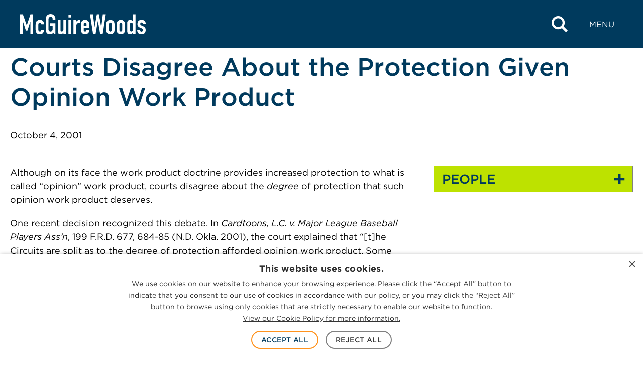

--- FILE ---
content_type: text/css
request_url: https://www.mcguirewoods.com/wp-content/plugins/screen-reader-text-format/dist/main.css?ver=0.2
body_size: -287
content:
.block-editor-page .is-selected .text-format-sr-only {
	box-shadow: 0 0 0 2px #900;
	position: relative;
}
.block-editor-page .is-selected .text-format-sr-only:after {
	content: '*';
	background: #900;
	color: #fff;
	font-family: 'Verdana', sans-serif;
	font-size: 11px;
	line-height: 1.2;
	padding-left: 3px;
	padding-right: 3px;
	pointer-events: none;
	text-decoration: none;
	text-indent: 0;
	white-space: nowrap;
	position: absolute;
	top: auto;
	left: -2px;
	right: auto;
	bottom: 100%;
	z-index: 1;
}
.block-editor-page.sr-only-show-always .text-format-sr-only {
	border-bottom: 1px solid #900;
}
body:not(.sr-only-show-always) .text-format-sr-only:not(.is-selected .text-format-sr-only)[class] {
	pointer-events: none;
	user-select: none;
	outline: 0;
	overflow: hidden;
	text-decoration: none;
	white-space: nowrap;
	position: absolute;
	top: 0;
	left: 0;
	clip-path: inset(50%);
	clip: rect(1px, 1px, 1px, 1px);
	margin-top: -1px;
	margin-left: -1px;
	width: 1px;
	height: 1px;
}
